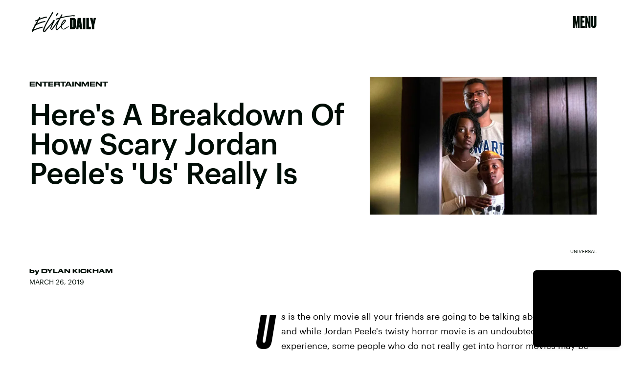

--- FILE ---
content_type: text/html; charset=utf-8
request_url: https://www.google.com/recaptcha/api2/aframe
body_size: 223
content:
<!DOCTYPE HTML><html><head><meta http-equiv="content-type" content="text/html; charset=UTF-8"></head><body><script nonce="_S5QSVBTUPnXRcIhirTjJA">/** Anti-fraud and anti-abuse applications only. See google.com/recaptcha */ try{var clients={'sodar':'https://pagead2.googlesyndication.com/pagead/sodar?'};window.addEventListener("message",function(a){try{if(a.source===window.parent){var b=JSON.parse(a.data);var c=clients[b['id']];if(c){var d=document.createElement('img');d.src=c+b['params']+'&rc='+(localStorage.getItem("rc::a")?sessionStorage.getItem("rc::b"):"");window.document.body.appendChild(d);sessionStorage.setItem("rc::e",parseInt(sessionStorage.getItem("rc::e")||0)+1);localStorage.setItem("rc::h",'1769725424060');}}}catch(b){}});window.parent.postMessage("_grecaptcha_ready", "*");}catch(b){}</script></body></html>